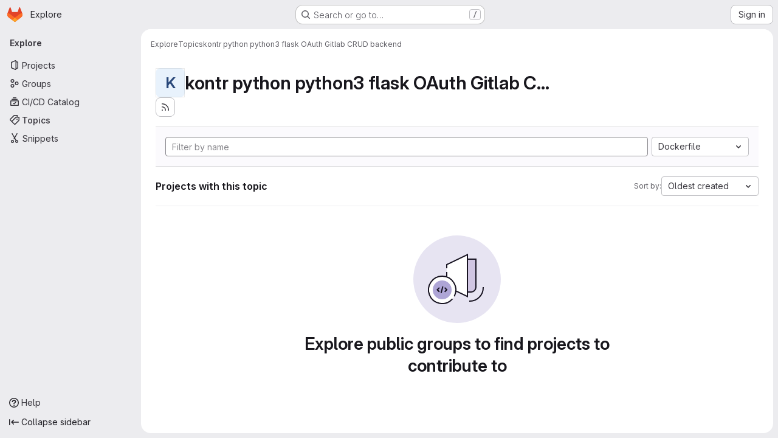

--- FILE ---
content_type: text/html; charset=utf-8
request_url: https://gitlab.fi.muni.cz/explore/projects/topics/kontr%20python%20python3%20flask%20OAuth%20Gitlab%20CRUD%20backend?archived=only&language=81&sort=created_asc
body_size: 8391
content:
<!DOCTYPE html>
<html class="gl-system ui-neutral with-top-bar with-header application-chrome page-with-panels with-gl-container-queries " lang="en">
<head prefix="og: http://ogp.me/ns#">
<meta charset="utf-8">
<meta content="IE=edge" http-equiv="X-UA-Compatible">
<meta content="width=device-width, initial-scale=1" name="viewport">
<title>kontr python python3 flask OAuth Gitlab CRUD backend · Topics · GitLab</title>
<script nonce="TA4ZTrqAqPcHPlpYQokJdw==">
//<![CDATA[
window.gon={};gon.api_version="v4";gon.default_avatar_url="https://gitlab.fi.muni.cz/assets/no_avatar-849f9c04a3a0d0cea2424ae97b27447dc64a7dbfae83c036c45b403392f0e8ba.png";gon.max_file_size=10;gon.asset_host=null;gon.webpack_public_path="/assets/webpack/";gon.relative_url_root="";gon.user_color_mode="gl-system";gon.user_color_scheme="white";gon.markdown_surround_selection=null;gon.markdown_automatic_lists=null;gon.markdown_maintain_indentation=null;gon.math_rendering_limits_enabled=true;gon.allow_immediate_namespaces_deletion=true;gon.iframe_rendering_enabled=false;gon.iframe_rendering_allowlist=[];gon.recaptcha_api_server_url="https://www.recaptcha.net/recaptcha/api.js";gon.recaptcha_sitekey="";gon.gitlab_url="https://gitlab.fi.muni.cz";gon.promo_url="https://about.gitlab.com";gon.forum_url="https://forum.gitlab.com";gon.docs_url="https://docs.gitlab.com";gon.revision="75b6aa72896";gon.feature_category="groups_and_projects";gon.gitlab_logo="/assets/gitlab_logo-2957169c8ef64c58616a1ac3f4fc626e8a35ce4eb3ed31bb0d873712f2a041a0.png";gon.secure=true;gon.sprite_icons="/assets/icons-dafe78f1f5f3f39844d40e6211b4b6b2b89533b96324c26e6ca12cfd6cf1b0ca.svg";gon.sprite_file_icons="/assets/file_icons/file_icons-90de312d3dbe794a19dee8aee171f184ff69ca9c9cf9fe37e8b254e84c3a1543.svg";gon.illustrations_path="/images/illustrations.svg";gon.emoji_sprites_css_path="/assets/emoji_sprites-bd26211944b9d072037ec97cb138f1a52cd03ef185cd38b8d1fcc963245199a1.css";gon.emoji_backend_version=4;gon.gridstack_css_path="/assets/lazy_bundles/gridstack-f42069e5c7b1542688660592b48f2cbd86e26b77030efd195d124dbd8fe64434.css";gon.test_env=false;gon.disable_animations=false;gon.suggested_label_colors={"#cc338b":"Magenta-pink","#dc143c":"Crimson","#c21e56":"Rose red","#cd5b45":"Dark coral","#ed9121":"Carrot orange","#eee600":"Titanium yellow","#009966":"Green-cyan","#8fbc8f":"Dark sea green","#6699cc":"Blue-gray","#e6e6fa":"Lavender","#9400d3":"Dark violet","#330066":"Deep violet","#36454f":"Charcoal grey","#808080":"Gray"};gon.first_day_of_week=1;gon.time_display_relative=true;gon.time_display_format=0;gon.ee=true;gon.jh=false;gon.dot_com=false;gon.uf_error_prefix="UF";gon.pat_prefix="glpat-";gon.keyboard_shortcuts_enabled=true;gon.broadcast_message_dismissal_path=null;gon.diagramsnet_url="https://embed.diagrams.net";gon.features={"uiForOrganizations":false,"organizationSwitching":false,"findAndReplace":false,"removeMonitorMetrics":true,"newProjectCreationForm":false,"workItemsClientSideBoards":false,"glqlWorkItems":true,"glqlAggregation":false,"glqlTypescript":false,"archiveGroup":false,"accessibleLoadingButton":false,"projectStudioEnabled":true,"advancedContextResolver":true,"duoUiNext":false,"agenticChatGa":true,"dapUseFoundationalFlowsSetting":true};gon.roadmap_epics_limit=1000;gon.subscriptions_url="https://customers.gitlab.com";
//]]>
</script>

<script nonce="TA4ZTrqAqPcHPlpYQokJdw==">
//<![CDATA[
const root = document.documentElement;
if (window.matchMedia('(prefers-color-scheme: dark)').matches) {
  root.classList.add('gl-dark');
}

window.matchMedia('(prefers-color-scheme: dark)').addEventListener('change', (e) => {
  if (e.matches) {
    root.classList.add('gl-dark');
  } else {
    root.classList.remove('gl-dark');
  }
});

//]]>
</script>




<meta content="light dark" name="color-scheme">
<link rel="stylesheet" href="/assets/application-abccfa37b0f17cedddf56895cec864ac4f135996a53749e184b6795ed8e8f38a.css" media="(prefers-color-scheme: light)" />
<link rel="stylesheet" href="/assets/application_dark-781abccc6b4b0c240f759a865fbe4122481d5684e558de337acd8f95da33428a.css" media="(prefers-color-scheme: dark)" />
<link rel="stylesheet" href="/assets/page_bundles/projects-1e46068245452053a00290f44a0ebda348b43ba90e413a07b9d36767e72b79aa.css" /><link rel="stylesheet" href="/assets/page_bundles/commit_description-9e7efe20f0cef17d0606edabfad0418e9eb224aaeaa2dae32c817060fa60abcc.css" /><link rel="stylesheet" href="/assets/page_bundles/work_items-af321897c3b1ae7c1f6f0cb993681211b837df7ec8e5ff59e3795fd08ab83a13.css" /><link rel="stylesheet" href="/assets/page_bundles/notes_shared-8f7a9513332533cc4a53b3be3d16e69570e82bc87b3f8913578eaeb0dce57e21.css" />
<link rel="stylesheet" href="/assets/tailwind_cqs-cfa5ad95f1919bde4c01925c1fccc6b9fe2b2d8d09292b9cea6682c16a488183.css" />


<link rel="stylesheet" href="/assets/fonts-deb7ad1d55ca77c0172d8538d53442af63604ff490c74acc2859db295c125bdb.css" />
<link rel="stylesheet" href="/assets/highlight/themes/white-c47e38e4a3eafd97b389c0f8eec06dce295f311cdc1c9e55073ea9406b8fe5b0.css" media="(prefers-color-scheme: light)" />
<link rel="stylesheet" href="/assets/highlight/themes/dark-8796b0549a7cd8fd6d2646619fa5840db4505d7031a76d5441a3cee1d12390d2.css" media="(prefers-color-scheme: dark)" />

<script src="/assets/webpack/runtime.60d9ec05.bundle.js" defer="defer" nonce="TA4ZTrqAqPcHPlpYQokJdw=="></script>
<script src="/assets/webpack/main.27d230ec.chunk.js" defer="defer" nonce="TA4ZTrqAqPcHPlpYQokJdw=="></script>
<script src="/assets/webpack/tracker.85adcc5f.chunk.js" defer="defer" nonce="TA4ZTrqAqPcHPlpYQokJdw=="></script>
<script nonce="TA4ZTrqAqPcHPlpYQokJdw==">
//<![CDATA[
window.snowplowOptions = {"namespace":"gl","hostname":"gitlab.fi.muni.cz:443","postPath":"/-/collect_events","forceSecureTracker":true,"appId":"gitlab_sm"};
gl = window.gl || {};
gl.snowplowStandardContext = {"schema":"iglu:com.gitlab/gitlab_standard/jsonschema/1-1-7","data":{"environment":"self-managed","source":"gitlab-rails","correlation_id":"01KGAGJH5P2JVNAZCGXR0H30XE","extra":{},"user_id":null,"global_user_id":null,"user_type":null,"is_gitlab_team_member":null,"namespace_id":null,"ultimate_parent_namespace_id":null,"project_id":null,"feature_enabled_by_namespace_ids":null,"realm":"self-managed","deployment_type":"self-managed","context_generated_at":"2026-01-31T18:10:54.967+01:00"}};
gl.snowplowPseudonymizedPageUrl = "https://gitlab.fi.muni.cz/explore/projects/topics/kontr%20python%20python3%20flask%20OAuth%20Gitlab%20CRUD%20backend?archived=masked_archived\u0026language=masked_language\u0026sort=masked_sort";
gl.maskedDefaultReferrerUrl = null;
gl.ga4MeasurementId = 'G-ENFH3X7M5Y';
gl.duoEvents = ["ai_question_category","perform_completion_worker","process_gitlab_duo_question","agent_platform_session_created","agent_platform_session_dropped","agent_platform_session_finished","agent_platform_session_resumed","agent_platform_session_started","agent_platform_session_stopped","ai_response_time","ci_repository_xray_artifact_created","cleanup_stuck_agent_platform_session","click_enable_ai_catalog_item_button","click_purchase_seats_button_group_duo_pro_home_page","code_suggestion_accepted_in_ide","code_suggestion_rejected_in_ide","code_suggestion_shown_in_ide","code_suggestions_connection_details_rate_limit_exceeded","code_suggestions_direct_access_rate_limit_exceeded","code_suggestions_rate_limit_exceeded","create_ai_catalog_item","create_ai_catalog_item_consumer","create_ai_self_hosted_model","default_answer","delete_ai_catalog_item","delete_ai_catalog_item_consumer","delete_ai_self_hosted_model","detected_high_comment_temperature","detected_repeated_high_comment_temperature","dismiss_sast_vulnerability_false_positive_analysis","encounter_duo_code_review_error_during_review","error_answer","excluded_files_from_duo_code_review","execute_llm_method","find_no_issues_duo_code_review_after_review","find_nothing_to_review_duo_code_review_on_mr","finish_duo_workflow_execution","finish_mcp_tool_call","forced_high_temperature_commenting","i_quickactions_q","include_repository_xray_data_into_code_generation_prompt","mention_gitlabduo_in_mr_comment","post_comment_duo_code_review_on_diff","process_gitlab_duo_slash_command","react_thumbs_down_on_duo_code_review_comment","react_thumbs_up_on_duo_code_review_comment","reported_sast_vulnerability_false_positive_analysis","request_ask_help","request_duo_chat_response","request_review_duo_code_review_on_mr_by_author","request_review_duo_code_review_on_mr_by_non_author","requested_comment_temperature","retry_duo_workflow_execution","start_duo_workflow_execution","start_mcp_tool_call","submit_gitlab_duo_question","tokens_per_embedding","tokens_per_user_request_prompt","tokens_per_user_request_response","trigger_ai_catalog_item","trigger_sast_vulnerability_fp_detection_workflow","troubleshoot_job","update_ai_catalog_item","update_ai_catalog_item_consumer","update_ai_self_hosted_model","update_model_selection_feature","update_self_hosted_ai_feature_to_vendored_model","view_ai_catalog_item","view_ai_catalog_item_index","view_ai_catalog_project_managed"];
gl.onlySendDuoEvents = true;


//]]>
</script>
<link rel="preload" href="/assets/application-abccfa37b0f17cedddf56895cec864ac4f135996a53749e184b6795ed8e8f38a.css" as="style" type="text/css" nonce="Ikc5KiMOmBeTxo8SyO8ZAA==">
<link rel="preload" href="/assets/highlight/themes/white-c47e38e4a3eafd97b389c0f8eec06dce295f311cdc1c9e55073ea9406b8fe5b0.css" as="style" type="text/css" nonce="Ikc5KiMOmBeTxo8SyO8ZAA==">




<script src="/assets/webpack/commons-pages.search.show-super_sidebar.38f249e1.chunk.js" defer="defer" nonce="TA4ZTrqAqPcHPlpYQokJdw=="></script>
<script src="/assets/webpack/super_sidebar.db941e69.chunk.js" defer="defer" nonce="TA4ZTrqAqPcHPlpYQokJdw=="></script>
<script src="/assets/webpack/pages.explore.projects.108f022d.chunk.js" defer="defer" nonce="TA4ZTrqAqPcHPlpYQokJdw=="></script>

<meta content="object" property="og:type">
<meta content="GitLab" property="og:site_name">
<meta content="kontr python python3 flask OAuth Gitlab CRUD backend · Topics · GitLab" property="og:title">
<meta content="GitLab FI" property="og:description">
<meta content="https://gitlab.fi.muni.cz/assets/twitter_card-570ddb06edf56a2312253c5872489847a0f385112ddbcd71ccfa1570febab5d2.jpg" property="og:image">
<meta content="64" property="og:image:width">
<meta content="64" property="og:image:height">
<meta content="https://gitlab.fi.muni.cz/explore/projects/topics/kontr%20python%20python3%20flask%20OAuth%20Gitlab%20CRUD%20backend?archived=only&amp;language=81&amp;sort=created_asc" property="og:url">
<meta content="summary" property="twitter:card">
<meta content="kontr python python3 flask OAuth Gitlab CRUD backend · Topics · GitLab" property="twitter:title">
<meta content="GitLab FI" property="twitter:description">
<meta content="https://gitlab.fi.muni.cz/assets/twitter_card-570ddb06edf56a2312253c5872489847a0f385112ddbcd71ccfa1570febab5d2.jpg" property="twitter:image">

<meta name="csrf-param" content="authenticity_token" />
<meta name="csrf-token" content="TT15RBEZw8vhmMvRO81OttXYk4HDjiBp_B9yVlY_cKO4ZVvNe2THK7O_hEkTHC2h2eOCRvmnjICd_ig7I7wSjw" />
<meta name="csp-nonce" content="TA4ZTrqAqPcHPlpYQokJdw==" />
<meta name="action-cable-url" content="/-/cable" />
<link href="/-/manifest.json" rel="manifest">
<link rel="icon" type="image/png" href="/assets/favicon-72a2cad5025aa931d6ea56c3201d1f18e68a8cd39788c7c80d5b2b82aa5143ef.png" id="favicon" data-original-href="/assets/favicon-72a2cad5025aa931d6ea56c3201d1f18e68a8cd39788c7c80d5b2b82aa5143ef.png" />
<link rel="apple-touch-icon" type="image/x-icon" href="/assets/apple-touch-icon-b049d4bc0dd9626f31db825d61880737befc7835982586d015bded10b4435460.png" />
<link href="/search/opensearch.xml" rel="search" title="Search GitLab" type="application/opensearchdescription+xml">




<meta content="GitLab FI" name="description">
<meta content="#F1F0F6" media="(prefers-color-scheme: light)" name="theme-color">
<meta content="#232128" media="(prefers-color-scheme: dark)" name="theme-color">
</head>

<body class="tab-width-8 gl-browser-chrome gl-platform-mac " data-page="explore:projects:topic" data-project-studio-enabled="true">
<div id="js-tooltips-container"></div>

<script nonce="TA4ZTrqAqPcHPlpYQokJdw==">
//<![CDATA[
gl = window.gl || {};
gl.client = {"isChrome":true,"isMac":true};


//]]>
</script>


<header class="super-topbar js-super-topbar"></header>
<div class="layout-page js-page-layout page-with-super-sidebar">
<script nonce="TA4ZTrqAqPcHPlpYQokJdw==">
//<![CDATA[
const outer = document.createElement('div');
outer.style.visibility = 'hidden';
outer.style.overflow = 'scroll';
document.body.appendChild(outer);
const inner = document.createElement('div');
outer.appendChild(inner);
const scrollbarWidth = outer.offsetWidth - inner.offsetWidth;
outer.parentNode.removeChild(outer);
document.documentElement.style.setProperty('--scrollbar-width', `${scrollbarWidth}px`);

//]]>
</script><aside class="js-super-sidebar super-sidebar super-sidebar-loading" data-command-palette="{}" data-force-desktop-expanded-sidebar="" data-is-saas="false" data-root-path="/" data-sidebar="{&quot;is_logged_in&quot;:false,&quot;compare_plans_url&quot;:&quot;https://about.gitlab.com/pricing&quot;,&quot;context_switcher_links&quot;:[{&quot;title&quot;:&quot;Explore&quot;,&quot;link&quot;:&quot;/explore&quot;,&quot;icon&quot;:&quot;compass&quot;}],&quot;current_menu_items&quot;:[{&quot;id&quot;:&quot;projects_menu&quot;,&quot;title&quot;:&quot;Projects&quot;,&quot;icon&quot;:&quot;project&quot;,&quot;avatar_shape&quot;:&quot;rect&quot;,&quot;link&quot;:&quot;/explore/projects/starred&quot;,&quot;is_active&quot;:false,&quot;items&quot;:[],&quot;separated&quot;:false},{&quot;id&quot;:&quot;groups_menu&quot;,&quot;title&quot;:&quot;Groups&quot;,&quot;icon&quot;:&quot;group&quot;,&quot;avatar_shape&quot;:&quot;rect&quot;,&quot;link&quot;:&quot;/explore/groups&quot;,&quot;is_active&quot;:false,&quot;items&quot;:[],&quot;separated&quot;:false},{&quot;id&quot;:&quot;catalog_menu&quot;,&quot;title&quot;:&quot;CI/CD Catalog&quot;,&quot;icon&quot;:&quot;catalog-checkmark&quot;,&quot;avatar_shape&quot;:&quot;rect&quot;,&quot;link&quot;:&quot;/explore/catalog&quot;,&quot;is_active&quot;:false,&quot;items&quot;:[],&quot;separated&quot;:false},{&quot;id&quot;:&quot;topics_menu&quot;,&quot;title&quot;:&quot;Topics&quot;,&quot;icon&quot;:&quot;labels&quot;,&quot;avatar_shape&quot;:&quot;rect&quot;,&quot;link&quot;:&quot;/explore/projects/topics&quot;,&quot;is_active&quot;:true,&quot;items&quot;:[],&quot;separated&quot;:false},{&quot;id&quot;:&quot;snippets_menu&quot;,&quot;title&quot;:&quot;Snippets&quot;,&quot;icon&quot;:&quot;snippet&quot;,&quot;avatar_shape&quot;:&quot;rect&quot;,&quot;link&quot;:&quot;/explore/snippets&quot;,&quot;is_active&quot;:false,&quot;items&quot;:[],&quot;separated&quot;:false}],&quot;current_context_header&quot;:&quot;Explore&quot;,&quot;university_path&quot;:&quot;https://university.gitlab.com&quot;,&quot;support_path&quot;:&quot;https://about.gitlab.com/get-help/&quot;,&quot;docs_path&quot;:&quot;/help/docs&quot;,&quot;display_whats_new&quot;:false,&quot;show_version_check&quot;:null,&quot;search&quot;:{&quot;search_path&quot;:&quot;/search&quot;,&quot;issues_path&quot;:&quot;/dashboard/issues&quot;,&quot;mr_path&quot;:&quot;/dashboard/merge_requests&quot;,&quot;autocomplete_path&quot;:&quot;/search/autocomplete&quot;,&quot;settings_path&quot;:&quot;/search/settings&quot;,&quot;search_context&quot;:{&quot;for_snippets&quot;:null}},&quot;panel_type&quot;:&quot;explore&quot;,&quot;shortcut_links&quot;:[{&quot;title&quot;:&quot;Snippets&quot;,&quot;href&quot;:&quot;/explore/snippets&quot;,&quot;css_class&quot;:&quot;dashboard-shortcuts-snippets&quot;},{&quot;title&quot;:&quot;Groups&quot;,&quot;href&quot;:&quot;/explore/groups&quot;,&quot;css_class&quot;:&quot;dashboard-shortcuts-groups&quot;},{&quot;title&quot;:&quot;Projects&quot;,&quot;href&quot;:&quot;/explore/projects/starred&quot;,&quot;css_class&quot;:&quot;dashboard-shortcuts-projects&quot;}],&quot;terms&quot;:null,&quot;sign_in_visible&quot;:&quot;true&quot;,&quot;allow_signup&quot;:&quot;false&quot;,&quot;new_user_registration_path&quot;:&quot;/users/sign_up&quot;,&quot;sign_in_path&quot;:&quot;/users/sign_in?redirect_to_referer=yes&quot;}"></aside>


<div class="panels-container gl-flex gl-gap-3">
<div class="content-panels gl-flex-1 gl-w-full gl-flex gl-gap-3 gl-relative js-content-panels gl-@container/content-panels">
<div class="js-static-panel static-panel content-wrapper gl-relative paneled-view gl-flex-1 gl-overflow-y-auto gl-bg-default" id="static-panel-portal">
<div class="panel-header">
<div class="broadcast-wrapper">



</div>
<div class="top-bar-fixed container-fluid gl-rounded-t-lg gl-sticky gl-top-0 gl-left-0 gl-mx-0 gl-w-full" data-testid="top-bar">
<div class="top-bar-container gl-flex gl-items-center gl-gap-2">
<div class="gl-grow gl-basis-0 gl-flex gl-items-center gl-justify-start gl-gap-3">
<script type="application/ld+json">
{"@context":"https://schema.org","@type":"BreadcrumbList","itemListElement":[{"@type":"ListItem","position":1,"name":"Explore","item":"https://gitlab.fi.muni.cz/explore"},{"@type":"ListItem","position":2,"name":"Topics","item":"https://gitlab.fi.muni.cz/explore/projects/topics"},{"@type":"ListItem","position":3,"name":"kontr python python3 flask OAuth Gitlab CRUD backend","item":"https://gitlab.fi.muni.cz/explore/projects/topics/kontr%20python%20python3%20flask%20OAuth%20Gitlab%20CRUD%20backend?archived=only\u0026language=81\u0026sort=created_asc"}]}


</script>
<div data-testid="breadcrumb-links" id="js-vue-page-breadcrumbs-wrapper">
<div data-breadcrumbs-json="[{&quot;text&quot;:&quot;Explore&quot;,&quot;href&quot;:&quot;/explore&quot;,&quot;avatarPath&quot;:null},{&quot;text&quot;:&quot;Topics&quot;,&quot;href&quot;:&quot;/explore/projects/topics&quot;,&quot;avatarPath&quot;:null},{&quot;text&quot;:&quot;kontr python python3 flask OAuth Gitlab CRUD backend&quot;,&quot;href&quot;:&quot;/explore/projects/topics/kontr%20python%20python3%20flask%20OAuth%20Gitlab%20CRUD%20backend?archived=only\u0026language=81\u0026sort=created_asc&quot;,&quot;avatarPath&quot;:null}]" id="js-vue-page-breadcrumbs"></div>
<div id="js-injected-page-breadcrumbs"></div>
<div id="js-page-breadcrumbs-extra"></div>
</div>


<div id="js-work-item-feedback"></div>

</div>

</div>
</div>

</div>
<div class="panel-content">
<div class="panel-content-inner js-static-panel-inner">
<div class="alert-wrapper alert-wrapper-top-space gl-flex gl-flex-col gl-gap-3 container-fluid container-limited">






















</div>

<div class="container-fluid container-limited ">
<main class="content gl-@container/panel gl-pb-3" id="content-body">
<div id="js-drawer-container"></div>
<div class="flash-container flash-container-page sticky" data-testid="flash-container">
<div id="js-global-alerts"></div>
</div>





<div class="container-fluid container-limited">
<header class="gl-flex gl-flex-wrap gl-items-center gl-justify-between gl-gap-y-3 gl-my-5">
<div class="gl-flex gl-flex-wrap gl-justify-between gl-gap-x-5 gl-gap-y-3 gl-w-full @md/panel:gl-flex-nowrap">
<h1 class="gl-heading-1 !gl-m-0" data-testid="page-heading">
<div class="gl-flex gl-items-center gl-gap-3">
<div alt="" class="gl-avatar gl-avatar-s48  gl-avatar-identicon gl-avatar-identicon-bg4">
K
</div>

<span class="gl-str-truncated has-tooltip" title="kontr python python3 flask OAuth Gitlab CRUD backend">
kontr python python3 flask OAuth Gitlab CRUD ba...
</span>
</div>

</h1>
<div class="page-heading-actions gl-self-start gl-flex gl-flex-wrap gl-items-center gl-gap-3 gl-w-full gl-shrink-0 @sm/panel:gl-w-auto @md/panel:gl-mt-1 @lg/panel:gl-mt-2" data-testid="page-heading-actions">
<a title="Subscribe to the new projects feed" aria-label="Subscribe to the new projects feed" class="gl-button btn btn-icon btn-md btn-default gl-inline-flex has-tooltip" href="/explore/projects/topics/kontr%20python%20python3%20flask%20OAuth%20Gitlab%20CRUD%20backend.atom"><svg class="s16 gl-icon gl-button-icon " data-testid="rss-icon"><use href="/assets/icons-dafe78f1f5f3f39844d40e6211b4b6b2b89533b96324c26e6ca12cfd6cf1b0ca.svg#rss"></use></svg>

</a>

</div>
</div>
</header>
</div>
<div class="container-fluid container-limited">
<div class="top-area gl-p-5 gl-justify-between gl-bg-subtle gl-border-t">
<div class="nav-controls gl-w-full">
<form class="project-filter-form !gl-flex gl-flex-wrap gl-w-full gl-gap-3" data-testid="project-filter-form-container" id="project-filter-form" action="/explore/projects/topics/kontr%20python%20python3%20flask%20OAuth%20Gitlab%20CRUD%20backend?archived=only&amp;language=81&amp;sort=created_asc" accept-charset="UTF-8" method="get"><input type="search" name="name" id="project-filter-form-field" placeholder="Filter by name" class="project-filter-form-field form-control input-short js-projects-list-filter !gl-m-0 gl-grow-[99]" spellcheck="false" />
<input type="hidden" name="sort" id="sort" value="created_asc" autocomplete="off" />
<input type="hidden" name="archived" id="archived" value="only" autocomplete="off" />
<input type="hidden" name="language" id="language" value="81" autocomplete="off" />
<div class="dropdown !gl-m-0 gl-grow">
<button class="dropdown-menu-toggle " type="button" data-toggle="dropdown" data-testid="project-language-dropdown"><span class="dropdown-toggle-text ">Dockerfile</span><svg class="s16 dropdown-menu-toggle-icon" data-testid="chevron-down-icon"><use href="/assets/icons-dafe78f1f5f3f39844d40e6211b4b6b2b89533b96324c26e6ca12cfd6cf1b0ca.svg#chevron-down"></use></svg></button>
<ul class="dropdown-menu dropdown-menu-right dropdown-menu-selectable">
<li>
<a href="/explore/projects/topics/kontr%20python%20python3%20flask%20OAuth%20Gitlab%20CRUD%20backend?archived=only&amp;sort=created_asc">Any</a>
</li>
<li>
<a class="" href="/explore/projects/topics/kontr%20python%20python3%20flask%20OAuth%20Gitlab%20CRUD%20backend?archived=only&amp;language=39&amp;sort=created_asc">Assembly
</a></li>
<li>
<a class="" href="/explore/projects/topics/kontr%20python%20python3%20flask%20OAuth%20Gitlab%20CRUD%20backend?archived=only&amp;language=3&amp;sort=created_asc">C
</a></li>
<li>
<a class="" href="/explore/projects/topics/kontr%20python%20python3%20flask%20OAuth%20Gitlab%20CRUD%20backend?archived=only&amp;language=16&amp;sort=created_asc">C#
</a></li>
<li>
<a class="" href="/explore/projects/topics/kontr%20python%20python3%20flask%20OAuth%20Gitlab%20CRUD%20backend?archived=only&amp;language=1&amp;sort=created_asc">C++
</a></li>
<li>
<a class="" href="/explore/projects/topics/kontr%20python%20python3%20flask%20OAuth%20Gitlab%20CRUD%20backend?archived=only&amp;language=2&amp;sort=created_asc">CMake
</a></li>
<li>
<a class="" href="/explore/projects/topics/kontr%20python%20python3%20flask%20OAuth%20Gitlab%20CRUD%20backend?archived=only&amp;language=17&amp;sort=created_asc">CSS
</a></li>
<li>
<a class="" href="/explore/projects/topics/kontr%20python%20python3%20flask%20OAuth%20Gitlab%20CRUD%20backend?archived=only&amp;language=107&amp;sort=created_asc">Dart
</a></li>
<li>
<a class="is-active" href="/explore/projects/topics/kontr%20python%20python3%20flask%20OAuth%20Gitlab%20CRUD%20backend?archived=only&amp;language=81&amp;sort=created_asc">Dockerfile
</a></li>
<li>
<a class="" href="/explore/projects/topics/kontr%20python%20python3%20flask%20OAuth%20Gitlab%20CRUD%20backend?archived=only&amp;language=25&amp;sort=created_asc">GLSL
</a></li>
<li>
<a class="" href="/explore/projects/topics/kontr%20python%20python3%20flask%20OAuth%20Gitlab%20CRUD%20backend?archived=only&amp;language=40&amp;sort=created_asc">HLSL
</a></li>
<li>
<a class="" href="/explore/projects/topics/kontr%20python%20python3%20flask%20OAuth%20Gitlab%20CRUD%20backend?archived=only&amp;language=13&amp;sort=created_asc">HTML
</a></li>
<li>
<a class="" href="/explore/projects/topics/kontr%20python%20python3%20flask%20OAuth%20Gitlab%20CRUD%20backend?archived=only&amp;language=9&amp;sort=created_asc">Java
</a></li>
<li>
<a class="" href="/explore/projects/topics/kontr%20python%20python3%20flask%20OAuth%20Gitlab%20CRUD%20backend?archived=only&amp;language=12&amp;sort=created_asc">JavaScript
</a></li>
<li>
<a class="" href="/explore/projects/topics/kontr%20python%20python3%20flask%20OAuth%20Gitlab%20CRUD%20backend?archived=only&amp;language=10&amp;sort=created_asc">Jupyter Notebook
</a></li>
<li>
<a class="" href="/explore/projects/topics/kontr%20python%20python3%20flask%20OAuth%20Gitlab%20CRUD%20backend?archived=only&amp;language=21&amp;sort=created_asc">Kotlin
</a></li>
<li>
<a class="" href="/explore/projects/topics/kontr%20python%20python3%20flask%20OAuth%20Gitlab%20CRUD%20backend?archived=only&amp;language=4&amp;sort=created_asc">Makefile
</a></li>
<li>
<a class="" href="/explore/projects/topics/kontr%20python%20python3%20flask%20OAuth%20Gitlab%20CRUD%20backend?archived=only&amp;language=6&amp;sort=created_asc">Python
</a></li>
<li>
<a class="" href="/explore/projects/topics/kontr%20python%20python3%20flask%20OAuth%20Gitlab%20CRUD%20backend?archived=only&amp;language=79&amp;sort=created_asc">Rust
</a></li>
<li>
<a class="" href="/explore/projects/topics/kontr%20python%20python3%20flask%20OAuth%20Gitlab%20CRUD%20backend?archived=only&amp;language=41&amp;sort=created_asc">ShaderLab
</a></li>
<li>
<a class="" href="/explore/projects/topics/kontr%20python%20python3%20flask%20OAuth%20Gitlab%20CRUD%20backend?archived=only&amp;language=7&amp;sort=created_asc">Shell
</a></li>
<li>
<a class="" href="/explore/projects/topics/kontr%20python%20python3%20flask%20OAuth%20Gitlab%20CRUD%20backend?archived=only&amp;language=96&amp;sort=created_asc">Swift
</a></li>
<li>
<a class="" href="/explore/projects/topics/kontr%20python%20python3%20flask%20OAuth%20Gitlab%20CRUD%20backend?archived=only&amp;language=11&amp;sort=created_asc">TeX
</a></li>
<li>
<a class="" href="/explore/projects/topics/kontr%20python%20python3%20flask%20OAuth%20Gitlab%20CRUD%20backend?archived=only&amp;language=167&amp;sort=created_asc">TSX
</a></li>
<li>
<a class="" href="/explore/projects/topics/kontr%20python%20python3%20flask%20OAuth%20Gitlab%20CRUD%20backend?archived=only&amp;language=37&amp;sort=created_asc">TypeScript
</a></li>
<li>
<a class="" href="/explore/projects/topics/kontr%20python%20python3%20flask%20OAuth%20Gitlab%20CRUD%20backend?archived=only&amp;language=51&amp;sort=created_asc">XSLT
</a></li>
</ul>
</div>
<input type="submit" name="commit" class="!gl-hidden" data-disable-with="" />

</form>

</div>
</div>
<div class="gl-flex gl-flex-wrap gl-gap-3 gl-justify-between gl-items-center gl-py-5 gl-w-full gl-border-b gl-border-b-subtle">
<h2 class="gl-heading-4 gl-m-0">Projects with this topic</h2>
<div class="dropdown js-project-filter-dropdown-wrap gl-inline-flex gl-items-center gl-gap-3 !gl-m-0">
<span class="gl-text-sm gl-text-subtle gl-shrink-0">Sort by:</span>
<button class="dropdown-menu-toggle " id="sort-projects-dropdown" type="button" data-toggle="dropdown" data-display="static"><span class="dropdown-toggle-text ">Oldest created</span><svg class="s16 dropdown-menu-toggle-icon" data-testid="chevron-down-icon"><use href="/assets/icons-dafe78f1f5f3f39844d40e6211b4b6b2b89533b96324c26e6ca12cfd6cf1b0ca.svg#chevron-down"></use></svg></button>
<ul class="dropdown-menu dropdown-menu-right dropdown-menu-selectable">
<li class="dropdown-header">
Sort by
</li>
<li>
<a href="/explore/projects/topics/kontr%20python%20python3%20flask%20OAuth%20Gitlab%20CRUD%20backend?archived=only&amp;language=81&amp;sort=latest_activity_desc">Updated date
</a></li>
<li>
<a href="/explore/projects/topics/kontr%20python%20python3%20flask%20OAuth%20Gitlab%20CRUD%20backend?archived=only&amp;language=81&amp;sort=name_asc">Name
</a></li>
<li>
<a href="/explore/projects/topics/kontr%20python%20python3%20flask%20OAuth%20Gitlab%20CRUD%20backend?archived=only&amp;language=81&amp;sort=name_desc">Name, descending
</a></li>
<li>
<a href="/explore/projects/topics/kontr%20python%20python3%20flask%20OAuth%20Gitlab%20CRUD%20backend?archived=only&amp;language=81&amp;sort=latest_activity_asc">Oldest updated
</a></li>
<li>
<a class="is-active" href="/explore/projects/topics/kontr%20python%20python3%20flask%20OAuth%20Gitlab%20CRUD%20backend?archived=only&amp;language=81&amp;sort=created_asc">Oldest created
</a></li>
<li>
<a href="/explore/projects/topics/kontr%20python%20python3%20flask%20OAuth%20Gitlab%20CRUD%20backend?archived=only&amp;language=81&amp;sort=created_desc">Last created
</a></li>
<li>
<a href="/explore/projects/topics/kontr%20python%20python3%20flask%20OAuth%20Gitlab%20CRUD%20backend?archived=only&amp;language=81&amp;sort=stars_desc">Most stars
</a></li>
<li class="divider"></li>
<li>
<a href="/explore/projects/topics/kontr%20python%20python3%20flask%20OAuth%20Gitlab%20CRUD%20backend?language=81&amp;sort=created_asc">Hide archived projects
</a></li>
<li>
<a href="/explore/projects/topics/kontr%20python%20python3%20flask%20OAuth%20Gitlab%20CRUD%20backend?archived=true&amp;language=81&amp;sort=created_asc">Show archived projects
</a></li>
<li>
<a class="is-active" href="/explore/projects/topics/kontr%20python%20python3%20flask%20OAuth%20Gitlab%20CRUD%20backend?archived=only&amp;language=81&amp;sort=created_asc">Show archived projects only
</a></li>
</ul>
</div>

</div>
<div class="js-projects-list-holder" data-testid="projects-list">
<div class="nothing-here-block">
<section class="gl-flex gl-empty-state gl-text-center gl-flex-col">
<div class="gl-max-w-full">
<img alt="" class="gl-dark-invert-keep-hue" src="/assets/illustrations/empty-state/empty-projects-md-37ca8dc8abe738fc1b534aa4c8978d500e7f5ee43de607299027a6628aa05c8e.svg" />
</div>
<div class="gl-empty-state-content gl-mx-auto gl-my-0 gl-m-auto gl-p-5">
<h1 class="gl-text-size-h-display gl-leading-36 gl-mt-0 gl-mb-0 h4">
Explore public groups to find projects to contribute to
</h1>
</div>
</section>

</div>

</div>


</div>

</main>
</div>

</div>

</div>
</div>
<div class="js-dynamic-panel paneled-view contextual-panel gl-@container/panel !gl-absolute gl-shadow-lg @xl/content-panels:gl-w-1/2 @xl/content-panels:gl-shadow-none @xl/content-panels:!gl-relative" id="contextual-panel-portal"></div>
</div>
</div>

</div>


<script nonce="TA4ZTrqAqPcHPlpYQokJdw==">
//<![CDATA[
if ('loading' in HTMLImageElement.prototype) {
  document.querySelectorAll('img.lazy').forEach(img => {
    img.loading = 'lazy';
    let imgUrl = img.dataset.src;
    // Only adding width + height for avatars for now
    if (imgUrl.indexOf('/avatar/') > -1 && imgUrl.indexOf('?') === -1) {
      const targetWidth = img.getAttribute('width') || img.width;
      imgUrl += `?width=${targetWidth}`;
    }
    img.src = imgUrl;
    img.removeAttribute('data-src');
    img.classList.remove('lazy');
    img.classList.add('js-lazy-loaded');
    img.dataset.testid = 'js-lazy-loaded-content';
  });
}

//]]>
</script>
<script nonce="TA4ZTrqAqPcHPlpYQokJdw==">
//<![CDATA[
gl = window.gl || {};
gl.experiments = {};


//]]>
</script>

</body>
</html>

